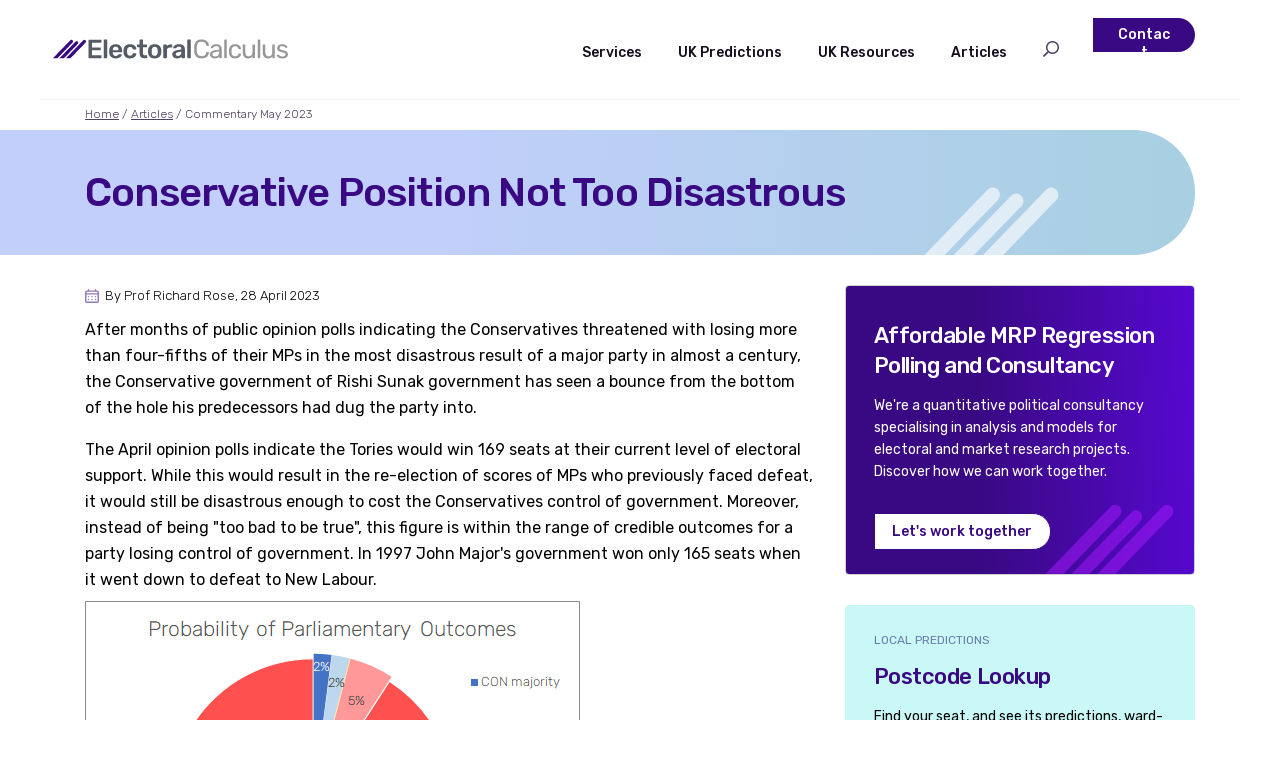

--- FILE ---
content_type: text/html
request_url: https://www.electoralcalculus.co.uk/blogs/ec_rrose_20230428.html
body_size: 1959
content:
<!DOCTYPE HTML>
<HTML>
<HEAD>
<TITLE>Commentary May 2023</TITLE>
<META name="elcalc:shorttitle" content="Commentary May 2023">
<META name="elcalc:parent" content="blogs/index.html">
<META name="date" content="2023-04-28T09:00:00Z">
<SCRIPT> var breadcrumbs=[["Home", "homepage.html"], ["Articles", "blogs/index.html"], ["Commentary May 2023", "blogs/ec_rrose_20230428.html"]]; </SCRIPT>
<LINK REL=STYLESHEET TYPE="text/css" href="../elcalc.css" TITLE="Style">
<SCRIPT src="../jsroutines.js"></SCRIPT>
</HEAD>
<BODY>
<SCRIPT>PageStart("../")</SCRIPT>
<!-- Brick image files should be 293px wide -->
<!-- <IMG src="ec_rrose_20230201.png" title="Probability of Parliamentary outcomes February 2023" alt="Probability of Parliamentary outcomes February 2023" class="maxwidth"> -->


<H1 id="title">Conservative Position Not Too Disastrous</H1>
<H4 class="dateline">by Prof Richard Rose, 28 April 2023</H4>
<P>
After months of public opinion polls indicating the Conservatives threatened with losing more than four-fifths of their MPs in the most disastrous result of a major party in almost a century, the Conservative government of Rishi Sunak government has seen a bounce from the bottom of the hole his predecessors had dug the party into.
</P><P>
The April opinion polls indicate the Tories would win 169 seats at their current level of electoral support. While this would result in the re-election of scores of MPs who previously faced defeat, it would still be disastrous enough to cost the Conservatives control of government. Moreover, instead of being "too bad to be true", this figure is within the range of credible outcomes for a party losing control of government. In 1997 John Major's government won only 165 seats  when it went down to defeat to New Labour.
</P>
<IMG src="ec_rrose_20230428.png" title="Probability of Parliamentary outcomes May 2023" alt="Probability of Parliamentary outcomes May 2023" class="maxwidth">
<P>
The two percentage point rise in Conservative support this month leaves the party under 30 percent, 15 percentage points behind the Labour Party.  After allowing for a big statistical margin of error, the best Electoral Calculus prediction is that the Tories might win 284 seats. This would leave Labour the biggest party in the House of Commons with 294 MPs, enough to gain control of Downing Street. 
</P><P>
For Sir Keir Starmer opinion polls are moving from a Labour victory on a scale too good to last to within the realm of a credible Labour majority. The notional reduction of 48 in Labour's predicted number of MPs makes the most likely outcome as of April's polls a Parliamentary Labour Party with 409 MPs. This is virtually the same number of seats as Labour won in 1997.
</P><P>
All three British parties are predicted to improve their position in Scotland as the slogans 'It's time for a change' and 'Get rid of sleaze' now work against the Scottish National Party. Labour is likely to gain the most, up 15 seats from winning only one seat at the 2019 general election. The Conservatives can benefit by not losing the six MPs that they now have and the Liberals could gain a seat. The internal problems of the SNP have cost the party one-quarter of the support it had earlier in this Parliament. Nonetheless, the SNP still holds a seven percentage point lead over Labour and currently appears likely to win 32 Scottish seats, twice Labour's total.
</P><P>
The results of local elections held in England on Thursday will give a fresh view of electoral support with more than 8,000 council seats up for grabs. The parties doing best can claim that their gains reflect the support of real voters. However, although local election votes are real, they are unrepresentative. Turnout is far below that in a general election and local elections are not being held throughout the United Kingdom.  While opinion polls are not real ballots, they are representative of the electorate as a whole.

</P>
<P><B>Richard Rose</B> is Britain's senior psephologist and an expert on party government. His new
book 'How Sick is British Democracy?: a Clinical Analysis' is published by Palgrave.</P>

<SCRIPT>PageEnd("../")</SCRIPT>
</BODY>
</HTML>


--- FILE ---
content_type: image/svg+xml
request_url: https://www.electoralcalculus.co.uk/icon_search_white.svg
body_size: 819
content:
<svg width="16" height="16" viewBox="0 0 16 16" fill="none" xmlns="http://www.w3.org/2000/svg">
<path d="M0.117245 14.6348L3.90034 10.8591C3.99414 10.7967 4.08793 10.7343 4.18173 10.7343H4.58818C3.61895 9.61092 2.99365 8.11312 2.99365 6.49049C2.99365 2.9332 5.93258 0 9.49682 0C13.0923 0 16 2.9332 16 6.49049C16 10.079 13.0923 12.981 9.49682 12.981C7.87103 12.981 6.40156 12.3881 5.24475 11.4208V11.8264C5.24475 11.92 5.21348 12.0137 5.15095 12.1073L1.36786 15.883C1.21153 16.039 0.961407 16.039 0.836346 15.883L0.117245 15.1653C-0.0390816 15.0405 -0.0390816 14.7908 0.117245 14.6348ZM9.49682 11.4832C12.2794 11.4832 14.4993 9.26767 14.4993 6.49049C14.4993 3.74451 12.2794 1.49781 9.49682 1.49781C6.74548 1.49781 4.49438 3.74451 4.49438 6.49049C4.49438 9.26767 6.74548 11.4832 9.49682 11.4832Z" fill="#ffffff"/>
</svg>


--- FILE ---
content_type: image/svg+xml
request_url: https://www.electoralcalculus.co.uk/TLLogo_medium_black.svg
body_size: 10546
content:
<svg width="163" height="31" viewBox="0 0 163 31" fill="none" xmlns="http://www.w3.org/2000/svg">
<path fill-rule="evenodd" clip-rule="evenodd" d="M21.6226 1.42093C22.3949 0.623202 23.647 0.623199 24.4193 1.42092C25.1917 2.21865 25.1917 3.51201 24.4193 4.30974L5.59354 23.7551H0L21.6226 1.42093ZM21.814 23.7551L40.6049 4.34583C41.3772 3.54811 41.3772 2.25474 40.6049 1.45702C39.8326 0.659296 38.5804 0.659298 37.8081 1.45702L16.2205 23.7551H21.814ZM13.727 23.7551L30.9205 6.01187C31.6928 5.21414 31.6928 3.92078 30.9205 3.12305C30.1482 2.32533 28.8961 2.32533 28.1237 3.12305L8.1309 23.7551H13.727Z" fill="#140E1C"/>
<path d="M124.137 23.7914C123.897 23.7914 123.711 23.7259 123.58 23.5948C123.449 23.4419 123.384 23.2562 123.384 23.0378V1.60868C123.384 1.39023 123.449 1.21548 123.58 1.08442C123.711 0.931506 123.897 0.855052 124.137 0.855052H125.874C126.092 0.855052 126.267 0.931506 126.398 1.08442C126.551 1.21548 126.628 1.39023 126.628 1.60868V20.9408H137.506C137.746 20.9408 137.932 21.0172 138.063 21.1701C138.216 21.3012 138.292 21.4869 138.292 21.7272V23.0378C138.292 23.2562 138.216 23.4419 138.063 23.5948C137.932 23.7259 137.746 23.7914 137.506 23.7914H124.137Z" fill="#140E1C"/>
<path d="M141.028 23.7914C140.809 23.7914 140.623 23.7259 140.471 23.5948C140.339 23.4419 140.274 23.2562 140.274 23.0378V7.5066C140.274 7.28816 140.339 7.11341 140.471 6.98234C140.623 6.82943 140.809 6.75298 141.028 6.75298H142.6C142.819 6.75298 142.993 6.82943 143.125 6.98234C143.277 7.11341 143.354 7.28816 143.354 7.5066V23.0378C143.354 23.2562 143.277 23.4419 143.125 23.5948C142.993 23.7259 142.819 23.7914 142.6 23.7914H141.028ZM140.765 3.57465C140.547 3.57465 140.361 3.50912 140.208 3.37805C140.077 3.22514 140.012 3.03947 140.012 2.82103V1.05165C140.012 0.833208 140.077 0.647532 140.208 0.494623C140.361 0.341714 140.547 0.265259 140.765 0.265259H142.83C143.048 0.265259 143.234 0.341714 143.387 0.494623C143.54 0.647532 143.616 0.833208 143.616 1.05165V2.82103C143.616 3.03947 143.54 3.22514 143.387 3.37805C143.234 3.50912 143.048 3.57465 142.83 3.57465H140.765Z" fill="#140E1C"/>
<path d="M155.484 24.1191C154.173 24.1191 153.081 23.8897 152.207 23.431C151.333 22.9504 150.634 22.3606 150.11 21.6616V23.0378C150.11 23.2562 150.033 23.4419 149.881 23.5948C149.749 23.7259 149.575 23.7914 149.356 23.7914H147.849C147.631 23.7914 147.445 23.7259 147.292 23.5948C147.161 23.4419 147.095 23.2562 147.095 23.0378V1.28101C147.095 1.06257 147.161 0.887819 147.292 0.756754C147.445 0.603844 147.631 0.527389 147.849 0.527389H149.455C149.673 0.527389 149.848 0.603844 149.979 0.756754C150.11 0.887819 150.175 1.06257 150.175 1.28101V8.81725C150.722 8.14008 151.421 7.57213 152.272 7.11341C153.146 6.65468 154.217 6.42531 155.484 6.42531C156.707 6.42531 157.744 6.64376 158.596 7.08064C159.47 7.49568 160.18 8.07455 160.726 8.81725C161.294 9.55995 161.72 10.401 162.004 11.3403C162.288 12.2796 162.452 13.2625 162.496 14.2892C162.517 14.6387 162.528 14.9664 162.528 15.2722C162.528 15.578 162.517 15.9057 162.496 16.2552C162.452 17.3037 162.288 18.2976 162.004 19.2369C161.72 20.1762 161.294 21.0172 160.726 21.7599C160.18 22.4808 159.47 23.0596 158.596 23.4965C157.744 23.9116 156.707 24.1191 155.484 24.1191ZM154.795 21.465C155.931 21.465 156.816 21.2247 157.45 20.7442C158.105 20.2418 158.575 19.5973 158.859 18.811C159.142 18.0027 159.306 17.1399 159.35 16.2224C159.372 15.5889 159.372 14.9555 159.35 14.322C159.306 13.4045 159.142 12.5526 158.859 11.7662C158.575 10.958 158.105 10.3136 157.45 9.833C156.816 9.33059 155.931 9.07938 154.795 9.07938C153.769 9.07938 152.917 9.31967 152.24 9.80024C151.563 10.2808 151.049 10.8924 150.7 11.6351C150.372 12.3779 150.197 13.1315 150.175 13.896C150.154 14.2455 150.143 14.6715 150.143 15.1739C150.143 15.6545 150.154 16.0695 150.175 16.419C150.219 17.2273 150.394 18.0246 150.7 18.811C151.027 19.5755 151.519 20.209 152.174 20.7114C152.851 21.2138 153.725 21.465 154.795 21.465Z" fill="#140E1C"/>
<path d="M51.6864 23.7915C51.468 23.7915 51.2823 23.715 51.1294 23.5621C50.9765 23.4092 50.9 23.2235 50.9 23.0051V4.88535H44.8383C44.6198 4.88535 44.4341 4.80889 44.2812 4.65598C44.1283 4.50307 44.0519 4.3174 44.0519 4.09896V1.67425C44.0519 1.43397 44.1283 1.23737 44.2812 1.08446C44.4341 0.93155 44.6198 0.855095 44.8383 0.855095H61.549C61.7893 0.855095 61.9859 0.93155 62.1388 1.08446C62.2917 1.23737 62.3682 1.43397 62.3682 1.67425V4.09896C62.3682 4.3174 62.2917 4.50307 62.1388 4.65598C61.9859 4.80889 61.7893 4.88535 61.549 4.88535H55.5201V23.0051C55.5201 23.2235 55.4436 23.4092 55.2907 23.5621C55.1378 23.715 54.9412 23.7915 54.7009 23.7915H51.6864Z" fill="#140E1C"/>
<path d="M65.2388 23.7915C65.0204 23.7915 64.8347 23.715 64.6818 23.5621C64.5289 23.4092 64.4524 23.2235 64.4524 23.0051V7.53941C64.4524 7.32097 64.5289 7.13529 64.6818 6.98239C64.8347 6.82948 65.0204 6.75302 65.2388 6.75302H67.9584C68.1987 6.75302 68.3844 6.82948 68.5155 6.98239C68.6684 7.13529 68.7448 7.32097 68.7448 7.53941V23.0051C68.7448 23.2235 68.6684 23.4092 68.5155 23.5621C68.3844 23.715 68.1987 23.7915 67.9584 23.7915H65.2388ZM65.1078 3.93512C64.8893 3.93512 64.7036 3.85867 64.5507 3.70576C64.3978 3.55285 64.3214 3.36718 64.3214 3.14873V0.789564C64.3214 0.571122 64.3978 0.385446 64.5507 0.232537C64.7036 0.0796281 64.8893 0.00317383 65.1078 0.00317383H68.0895C68.3298 0.00317383 68.5264 0.0796281 68.6793 0.232537C68.8322 0.385446 68.9087 0.571122 68.9087 0.789564V3.14873C68.9087 3.36718 68.8322 3.55285 68.6793 3.70576C68.5264 3.85867 68.3298 3.93512 68.0895 3.93512H65.1078Z" fill="#140E1C"/>
<path d="M80.1367 31.0001C78.5421 31.0001 77.2315 30.7925 76.2048 30.3775C75.1781 29.9625 74.3699 29.46 73.7801 28.8702C73.1903 28.2805 72.7643 27.6907 72.5022 27.1009C72.2619 26.5329 72.1308 26.0851 72.109 25.7575C72.0872 25.539 72.1527 25.3424 72.3056 25.1677C72.4803 25.0147 72.6769 24.9383 72.8954 24.9383H75.746C75.9645 24.9383 76.1392 24.982 76.2703 25.0694C76.4014 25.1786 76.5106 25.3643 76.598 25.6264C76.729 25.9104 76.9038 26.2162 77.1222 26.5438C77.3407 26.8715 77.6683 27.1446 78.1052 27.363C78.5639 27.6033 79.1865 27.7234 79.9729 27.7234C80.803 27.7234 81.502 27.6033 82.0699 27.363C82.6379 27.1227 83.0638 26.7186 83.3478 26.1506C83.6536 25.5827 83.8065 24.7963 83.8065 23.7915V21.5634C83.2823 22.1969 82.6051 22.7102 81.775 23.1034C80.9668 23.4966 79.962 23.6932 78.7605 23.6932C77.6028 23.6932 76.587 23.5075 75.7133 23.1362C74.8614 22.743 74.1514 22.2078 73.5835 21.5306C73.0155 20.8316 72.5786 20.0124 72.2728 19.0731C71.9889 18.1338 71.825 17.0962 71.7813 15.9603C71.7595 15.3705 71.7595 14.7808 71.7813 14.191C71.825 13.0988 71.9889 12.083 72.2728 11.1437C72.5786 10.2044 73.0155 9.38524 73.5835 8.68623C74.1514 7.96537 74.8614 7.40835 75.7133 7.01515C76.587 6.62196 77.6028 6.42536 78.7605 6.42536C80.0057 6.42536 81.0542 6.66565 81.9061 7.14622C82.758 7.60494 83.457 8.18381 84.0031 8.88283V7.57218C84.0031 7.33189 84.0796 7.13529 84.2325 6.98239C84.3854 6.82948 84.5711 6.75302 84.7895 6.75302H87.4436C87.662 6.75302 87.8477 6.82948 88.0006 6.98239C88.1535 7.13529 88.23 7.33189 88.23 7.57218L88.2628 23.3655C88.2628 24.9383 87.9679 26.2926 87.3781 27.4285C86.7883 28.5644 85.8927 29.4382 84.6912 30.0498C83.5117 30.6833 81.9935 31.0001 80.1367 31.0001ZM79.9729 20.22C80.8685 20.22 81.5894 20.0234 82.1355 19.6302C82.6816 19.237 83.0857 18.7236 83.3478 18.0901C83.6099 17.4567 83.7629 16.8123 83.8065 16.1569C83.8284 15.873 83.8393 15.5125 83.8393 15.0757C83.8393 14.6388 83.8284 14.2893 83.8065 14.0271C83.7629 13.35 83.6099 12.7056 83.3478 12.0939C83.0857 11.4604 82.6816 10.9471 82.1355 10.5539C81.5894 10.1389 80.8685 9.93135 79.9729 9.93135C79.0773 9.93135 78.3564 10.1389 77.8103 10.5539C77.2642 10.9471 76.871 11.4714 76.6307 12.1267C76.4123 12.782 76.2812 13.5029 76.2375 14.2893C76.1939 14.8135 76.1939 15.3487 76.2375 15.8948C76.2812 16.6594 76.4123 17.3802 76.6307 18.0574C76.871 18.7127 77.2642 19.237 77.8103 19.6302C78.3564 20.0234 79.0773 20.22 79.9729 20.22Z" fill="#140E1C"/>
<path d="M99.3119 24.1191C96.8872 24.1191 94.9649 23.4201 93.545 22.0221C92.1252 20.6241 91.3606 18.6362 91.2514 16.0586C91.2295 15.8402 91.2186 15.5671 91.2186 15.2395C91.2186 14.89 91.2295 14.6169 91.2514 14.4203C91.3388 12.7602 91.7101 11.3403 92.3655 10.1607C93.0426 8.95928 93.971 8.04183 95.1506 7.40835C96.3302 6.75302 97.7173 6.42536 99.3119 6.42536C101.081 6.42536 102.567 6.79671 103.768 7.53941C104.97 8.26027 105.876 9.27602 106.488 10.5867C107.099 11.8755 107.405 13.3718 107.405 15.0757V15.7637C107.405 15.9822 107.329 16.1679 107.176 16.3208C107.023 16.4737 106.826 16.5501 106.586 16.5501H95.7076C95.7076 16.5501 95.7076 16.5829 95.7076 16.6484C95.7076 16.714 95.7076 16.7686 95.7076 16.8123C95.7295 17.5768 95.8714 18.2867 96.1336 18.9421C96.4175 19.5756 96.8217 20.0889 97.3459 20.4821C97.892 20.8753 98.5364 21.0719 99.2791 21.0719C99.8908 21.0719 100.404 20.9845 100.819 20.8097C101.234 20.6131 101.573 20.3947 101.835 20.1544C102.097 19.9141 102.283 19.7175 102.392 19.5646C102.589 19.3025 102.741 19.1496 102.851 19.1059C102.982 19.0404 103.167 19.0076 103.408 19.0076H106.226C106.444 19.0076 106.619 19.0731 106.75 19.2042C106.903 19.3353 106.968 19.4991 106.946 19.6957C106.925 20.0452 106.739 20.4712 106.389 20.9736C106.062 21.476 105.581 21.9675 104.948 22.4481C104.314 22.9286 103.517 23.3327 102.556 23.6604C101.616 23.9662 100.535 24.1191 99.3119 24.1191ZM95.7076 13.7978H102.949V13.6995C102.949 12.8475 102.807 12.1048 102.523 11.4714C102.239 10.816 101.824 10.3136 101.278 9.96411C100.732 9.59276 100.076 9.40709 99.3119 9.40709C98.5473 9.40709 97.892 9.59276 97.3459 9.96411C96.7998 10.3136 96.3848 10.816 96.1008 11.4714C95.8387 12.1048 95.7076 12.8475 95.7076 13.6995V13.7978Z" fill="#140E1C"/>
<path d="M111.014 23.7915C110.796 23.7915 110.61 23.715 110.457 23.5621C110.304 23.4092 110.228 23.2235 110.228 23.0051V7.57218C110.228 7.33189 110.304 7.13529 110.457 6.98239C110.61 6.82948 110.796 6.75302 111.014 6.75302H113.668C113.887 6.75302 114.072 6.82948 114.225 6.98239C114.4 7.13529 114.488 7.33189 114.488 7.57218V8.91559C114.99 8.21658 115.634 7.6814 116.421 7.31005C117.229 6.9387 118.157 6.75302 119.206 6.75302H120.549C120.79 6.75302 120.975 6.82948 121.106 6.98239C121.259 7.13529 121.336 7.32097 121.336 7.53941V9.89858C121.336 10.117 121.259 10.3027 121.106 10.4556C120.975 10.6085 120.79 10.685 120.549 10.685H117.994C116.945 10.685 116.126 10.9799 115.536 11.5697C114.968 12.1376 114.684 12.9458 114.684 13.9944V23.0051C114.684 23.2235 114.608 23.4092 114.455 23.5621C114.302 23.715 114.105 23.7915 113.865 23.7915H111.014Z" fill="#140E1C"/>
</svg>


--- FILE ---
content_type: text/javascript
request_url: https://www.electoralcalculus.co.uk/jsroutines.js
body_size: 15201
content:
// jsroutines.js
// (C)2020 Electoral Calculus Ltd

// Sections
// 1. PAGE START AND END
// 2. FORM HANDLING
// 3. BRICK CODE
// 4. CustomSelect and DropDown
// 5. UTILITIES
// 6. GENERAL DATALOAD FUNCTIONS
// 7. GEOSERVER ROUTINES
// 8. SEAT LIST ROUTINES

// 1. PAGE START AND END ==================================
// subroutine of PageStart
function AddMetaNameContent(headelt, name, content)
{
	var metaelt = document.createElement("META");
	metaelt.setAttribute("name", name);
	metaelt.setAttribute("content", content);
	headelt.appendChild(metaelt);
	return;
}

// Main Routines to create and populate page layout
function PageStart(prefix)
{
	if (prefix == null) { prefix = ""; }
	
	var breadcrumb_html = BreadcrumbsHTML(prefix);
	
	// add some META tags to the HEAD node
	var headelt = document.getElementsByTagName("HEAD")[0];
	AddMetaNameContent(headelt, "HandheldFriendly", "true");
	AddMetaNameContent(headelt, "mobile-web-app-capable", "yes");
	AddMetaNameContent(headelt, "viewport", "width=device-width, initial-scale=1.0");
	
	var html = `
<DIV id="wholepage">
<DIV id="topbanner">
	<div id="banner_logo">
		<A href="${prefix}homepage.html"><IMG src="${prefix}ECLogo.svg"></A>
	</div>
	<div class="banner_menu notmobile">
		<DIV class="banner_item dropdown" onclick="gourl('${prefix}services_general.html');" onmouseover="dd_click(event);" onmouseout="dd_click(event);">
			<!-- Any changes should also be made in accordion sections below -->
			<A href="${prefix}services_general.html">Services</A>
			<UL onclick="event.stopPropagation();">
				<LI onclick="gourl('${prefix}services_general.html');">
					<A href="${prefix}services_general.html">Services home</A></LI>
				<LI onclick="gourl('${prefix}services_polling.html');">
					<A href="${prefix}services_polling.html">Polling Regression Analysis</A></LI>
				<LI onclick="gourl('${prefix}services_electoral.html');">
					<A href="${prefix}services_electoral.html">Election Predictions</A></LI>
				<LI onclick="gourl('${prefix}services_data.html');">
					<A href="${prefix}services_data.html">Electoral and Political Data</A></LI>
				<LI onclick="gourl('${prefix}services_commercial.html');">
					<A href="${prefix}services_commercial.html">Commercial Polling</A></LI>				
				<LI onclick="gourl('${prefix}services_solutions.html');">
					<A href="${prefix}services_solutions.html">Customised Maps &amp; Solutions</A></LI>
				<LI onclick="gourl('${prefix}services_casestudy_ge2019.html');">
					<A href="${prefix}services_casestudy_ge2019.html">Case Studies</A></LI>
				<LI onclick="gourl('${prefix}cgi-bin/login.py');">
					<A href="${prefix}cgi-bin/login.py">User home page</A></LI>
			</UL>
		</DIV>
		<DIV class="banner_item dropdown" onclick="gourl('${prefix}prediction_home.html');" onmouseover="dd_click(event);" onmouseout="dd_click(event);">
			<A href="${prefix}prediction_home.html">UK Predictions</A>
			<UL onclick="event.stopPropagation();">
				<LI onclick="gourl('${prefix}prediction_home.html');">
					<A href="${prefix}prediction_home.html">Prediction home</A></LI>
				<LI onclick="gourl('${prefix}newseatlookup.html');">
					<A href="${prefix}newseatlookup.html">Your Seat</A></LI>
				<LI onclick="gourl('${prefix}userpoll.html');">
					<A href="${prefix}userpoll.html">Your Prediction</A></LI>
				<LI onclick="gourl('${prefix}prediction_main.html');">
					<A href="${prefix}prediction_main.html">Our prediction</A></LI>
				<LI onclick="gourl('${prefix}scotland.html');">
					<A href="${prefix}scotland.html">Scotland</A></LI>
				<LI onclick="gourl('${prefix}northernireland.html');">
					<A href="${prefix}northernireland.html">Northern Ireland</A></LI>
			</UL>
		</DIV>
		<DIV class="banner_item dropdown" onclick="gourl('${prefix}resources_home.html');" onmouseover="dd_click(event);" onmouseout="dd_click(event);">
			<A href="${prefix}resources_home.html">UK Resources</A>
			<UL onclick="event.stopPropagation();">
				<LI onclick="gourl('${prefix}resources_home.html');">
					<A href="${prefix}resources_home.html">Resources home</A></LI>
				<LI onclick="gourl('${prefix}map_home.html');">
					<A href="${prefix}map_home.html">Maps</A></LI>
				<LI onclick="gourl('${prefix}pol3d_main.html');">
					<A href="${prefix}pol3d_main.html">3D Politics</A></LI>
				<LI onclick="gourl('${prefix}polls.html');">
					<A href="${prefix}polls.html">Polls</A></LI>
				<LI onclick="gourl('${prefix}flatfile.html');">
					<A href="${prefix}flatfile.html">Historical Data</A></LI>
			</UL>
		</DIV>
		<DIV class="banner_item dropdown" onclick="gourl('${prefix}blogs/index.html');" onmouseover="dd_click(event);" onmouseout="dd_click(event);">
			<A href="${prefix}blogs/index.html">Articles</A>
			<UL onclick="event.stopPropagation();">
				<LI onclick="gourl('${prefix}blogs/index.html');">
					<A href="${prefix}blogs/index.html">Articles home</A></LI>
				<LI onclick="gourl('${prefix}sitemap.html');">
					<A href="${prefix}sitemap.html">Sitemap</A></LI>
				<LI onclick="gourl('${prefix}faq.html');">
					<A href="${prefix}faq.html">FAQs</A></LI>
			</UL>
		</DIV>
		<DIV class="banner_item dropdown search" onclick="dd_click(event);">
			<IMG src="${prefix}icon_search_black.svg" >
			<UL onclick="event.stopPropagation();">
				<LI>
					<P>Search the Electoral Calculus site:</P>
					<FORM id="form_search" action="${prefix}cgi-bin/search.py">
						<DIV class="input_button">
							<INPUT type="text" name="q" id="search_input" maxlength="255"
								placeholder="Enter search string" >
							<DIV class="button" onclick="form_go('form_search');"><IMG src="${prefix}icon_search_white.svg"></DIV>
						</DIV>
					</FORM>
				</LI>
			</UL>
		</DIV>
		<DIV class="banner_item button" id="banner_contact" onclick="gourl('${prefix}services_contact.html');">
			<A href="${prefix}services_contact.html">Contact</A></DIV>
	</div> <!-- banner_menu -->
	<div class="mobileonly kct_toggle nmbutton">
		<div></div>
		<div onclick="ShowHideDiv(this,'navmobile','&emsp;','&emsp;','.kct_toggle:show');">&emsp;</div>
	</div>
</DIV> <!-- topbanner -->
<DIV class="ShowHide_Hide" id="navmobile">
	<DIV id="nm_search">
		<FORM id="form_search2" action="${prefix}cgi-bin/search.py">
			<DIV class="input_button">
				<INPUT type="text" name="q" id="search_input2" maxlength="255" class="fullwidth"
					placeholder="Enter search string" >
				<DIV class="button" onclick="form_go('form_search2');"><IMG src="${prefix}icon_search_white.svg"></DIV>
			</DIV>
		</FORM>
	</DIV>
	<DIV class="nm_accordion">
		<DIV class="kct_toggle">
		<DIV><A href="${prefix}services_general.html">Services</A></DIV>
		<DIV onclick="ShowHideDivNM(this,'nm_services');">&emsp;</DIV></DIV>
		<DIV id="nm_services" class="ShowHide_Hide">
			<UL>
			<LI onclick="gourl('${prefix}services_general.html');">
				<A href="${prefix}services_general.html">Services home</A></LI>
			<LI onclick="gourl('${prefix}services_polling.html');">
				<A href="${prefix}services_polling.html">Polling Regression Analysis</A></LI>
			<LI onclick="gourl('${prefix}services_electoral.html');">
				<A href="${prefix}services_electoral.html">Election Predictions</A></LI>
			<LI onclick="gourl('${prefix}services_data.html');">
				<A href="${prefix}services_data.html">Electoral and Political Data</A></LI>
			<LI onclick="gourl('${prefix}services_commercial.html');">	
				<A href="${prefix}services_commercial.html">Commercial Polling</A></LI>
			<LI onclick="gourl('${prefix}services_solutions.html');">
				<A href="${prefix}services_solutions.html">Customised Maps &amp; Solutions</A></LI>
			<LI onclick="gourl('${prefix}services_casestudy_ge2019.html');">
				<A href="${prefix}services_casestudy_ge2019.html">Case Studies</A></LI>
			<LI onclick="gourl('${prefix}cgi-bin/login.py');">	
				<A href="${prefix}cgi-bin/login.py">User home page</A></LI>
			</UL>
		</DIV>
	</DIV>
	<DIV class="nm_accordion">
		<DIV class="kct_toggle">
		<DIV><A href="${prefix}prediction_home.html">UK Predictions</A></DIV>
		<DIV onclick="ShowHideDivNM(this,'nm_prediction');">&emsp;</DIV></DIV>
		<DIV id="nm_prediction" class="ShowHide_Hide">
			<UL>
				<LI onclick="gourl('${prefix}prediction_home.html');">
					<A href="${prefix}prediction_home.html">Prediction home</A></LI>
				<LI onclick="gourl('${prefix}newseatlookup.html');">
					<A href="${prefix}newseatlookup.html">Your Seat</A></LI>
				<LI onclick="gourl('${prefix}userpoll.html');">
					<A href="${prefix}userpoll.html">Your Prediction</A></LI>
				<LI onclick="gourl('${prefix}prediction_main.html');">
					<A href="${prefix}prediction_main.html">Our prediction</A></LI>
				<LI onclick="gourl('${prefix}scotland.html');">
					<A href="${prefix}scotland.html">Scotland</A></LI>
				<LI onclick="gourl('${prefix}northernireland.html');">
					<A href="${prefix}northernireland.html">Northern Ireland</A></LI>
			</UL>
		</DIV>
	</DIV>
	<DIV class="nm_accordion">
		<DIV class="kct_toggle">
		<DIV><A href="${prefix}resources_home.html">UK Resources</A></DIV>
		<DIV onclick="ShowHideDivNM(this,'nm_resources');">&emsp;</DIV></DIV>
		<DIV id="nm_resources" class="ShowHide_Hide">
			<UL>
				<LI onclick="gourl('${prefix}resources_home.html');">
					<A href="${prefix}resources_home.html">Resources home</A></LI>
				<LI onclick="gourl('${prefix}map_home.html');">
					<A href="${prefix}map_home.html">Maps</A></LI>
				<LI onclick="gourl('${prefix}pol3d_main.html');">
					<A href="${prefix}pol3d_main.html">3D Politics</A></LI>
				<LI onclick="gourl('${prefix}polls.html');">
					<A href="${prefix}polls.html">Polls</A></LI>
				<LI onclick="gourl('${prefix}flatfile.html');">
					<A href="${prefix}flatfile.html">Historical Data</A></LI>
			</UL>
		</DIV>
	</DIV>
	<DIV class="nm_accordion">
		<DIV class="kct_toggle">
		<DIV><A href="${prefix}blogs/index.html">Articles</A></DIV>
		<DIV onclick="ShowHideDivNM(this,'nm_articles');">&emsp;</DIV></DIV>
		<DIV id="nm_articles" class="ShowHide_Hide">
			<UL>
				<LI onclick="gourl('${prefix}blogs/index.html');">
					<A href="${prefix}blogs/index.html">Articles home</A></LI>
				<LI onclick="gourl('${prefix}sitemap.html');">
					<A href="${prefix}sitemap.html">Sitemap</A></LI>
				<LI onclick="gourl('${prefix}faq.html');">
					<A href="${prefix}faq.html">FAQs</A></LI>
			</UL>
		</DIV>
	</DIV>
	<DIV id="nm_contact"><INPUT type="button" class="button fullwidth" value="Contact" onclick="gourl('${prefix}services_contact.html');"></DIV>
</DIV>
${breadcrumb_html}
<DIV id="header2" class="header2 hide">
	<H1 id="h2_title">TITLE</H1>
	<OBJECT data="${prefix}icon_fingers128.svg" type="image/svg+xml"
		onload="finger_init(this, '#a0ffffff', 217);"></OBJECT>
</DIV>
<DIV class="main_outer">
	<DIV id="main">
	`;
	document.write(html);
	
	// search through all the dropdowns and mark the one corresponding to the current location
	MarkHighlight(".dropdown LI");
	MarkHighlight("#navmobile LI");
	
	return;
}

// subroutine of PageStart
function MarkHighlight(queryselector)
{
	var ddlis = document.querySelectorAll(queryselector);
	var thispath = window.location.pathname;
	var thisfile = thispath.split('/').slice(-1)[0];
	for (var i=0;i<ddlis.length;i++)
	{
		var onclickattr = ddlis[i].getAttribute('onclick');
		if (onclickattr == null) { continue; }
		var onclickpath = onclickattr.split("'")[1];
		var onclickfile = onclickpath.split('/').slice(-1)[0];
		if (onclickfile == thisfile)
		{
			ddlis[i].classList.add("highlight");
		}
	}
	return;
}

// subroutine of PageStart
// will look for global variable "breadcrumbs" which should be declared in the header of the HTML file
function BreadcrumbsHTML(prefix)
{
	if (typeof breadcrumbs == "undefined") { return '<DIV id="breadcrumbs" class="empty"></DIV>'; }
	var outstr = '<DIV id="breadcrumbs"><DIV>'
	for (var i=0;i<breadcrumbs.length-1;i++)
		outstr = outstr + '<A href="' + prefix + breadcrumbs[i][1] + '">' + breadcrumbs[i][0] + '</A> / ';
	outstr = outstr + breadcrumbs[breadcrumbs.length-1][0] + '</DIV></DIV>';
	return outstr;
}

// subroutine of SetElementById
function RemoveElement(elt)
{
	elt.parentNode.removeChild(elt);
	return;
}

// subroutine of SetStrapTitle
// sets innerHTHML of element to contents. If contents==null, then element is deleted
function SetElementById(elid, contents)
{
	var elt = document.getElementById(elid);
	if (contents != null) {	elt.innerHTML = contents; } else { RemoveElement(elt); }
	return;
}

// subroutine of PageEnd
// writes to strap at top of page. Any input which is null will be deleted from strap
function SetStrapTitle(Title)
{
	SetElementById("h2_title", Title);
	document.getElementById("header2").classList.remove("hide");
	return;
}

// subroutine of PageEnd
function ServicesBrick(prefix = "")
{
	var html = `
		<DIV class="brick services" onclick="gourl('${prefix}services_together.html');" >
			<P class="strap mobileonly">SERVICES</P>
			<H3>Affordable MRP Regression Polling and Consultancy</H3>
			<P>We're a quantitative political consultancy specialising in analysis and
			models for electoral and market research projects.
			Discover how we can work together.</P>
			<BR>
			<DIV class="button2 width177 tight notmobile">
				<A href="${prefix}services_together.html"><B>Let's work together</B></A></DIV>
			<OBJECT data="${prefix}icon_fingers128.svg" type="image/svg+xml"
				onload="finger_init(this, '#80aa1bff', 0);" class="notmobile"></OBJECT>
			<P class="mobileonly"><A href="${prefix}services_together.html" class="onblue">Find out more</A></P>
			<OBJECT data="${prefix}icon_fingers128.svg" type="image/svg+xml"
				onload="finger_init(this, '#ffffffff', 0);" class="mobileonly"></OBJECT>
		</DIV> <!-- end of brick services -->
`;
	return html;
}

// subroutine of PageEnd
function SubscribeBrick(prefix = "")
{
	var html = `
		<DIV class="brick updates nohover">
			<P class="strap">EMAIL UPDATES</P>
			<H3>Want To Stay Updated?</H3>
			<P>Receive an e-mail notification every time the site is updated.</P>
			
			<FORM method="post" action="${prefix}simplemailing/process.php" id="form_subscribe"
				onsubmit="return SFSubmitForm(this);">		
				<P><B>Enter your name:</B></P>			
				<DIV>
					<INPUT type="text" class="fullwidth" name="username" maxlength="100" placeholder="Your Name"
						onkeydown="NoSubmit(event);">
				</DIV>
				<DIV id="err_username" class="inputerror"></DIV>
				<P><B>Enter your email:</B></P>
				<DIV class="input_button">
					<INPUT type="text" class="fullwidth" name="address" maxlength="100" 
					placeholder="Email@address"><INPUT type="submit" class="button" value="Go">
				</DIV>
				<DIV id="err_address" class="inputerror"></DIV>
				<INPUT type="hidden" name="subtype" value="sub">
			</FORM>

			<P class="small">You can <A href="${prefix}subscribe.html">unsubscribe</A>
			from our emails at any time. By proceeding you
			agree to our <A href="${prefix}subscribe.html">email terms and conditions</A>
			and <A href="${prefix}dataprivacy.html">privacy policy</A>.</P>
		</DIV> <!-- end of brick -->
`;
	return html;
}

// Main function at end of page
function PageEnd(prefix = "", control="")
{
	if (prefix == null) { prefix = ""; }
	var controllist = control.split(',');
	var todaydate = new Date();
	var year = todaydate.getFullYear();
	// try for strap
	var titleelt = document.getElementById("title");
	if (titleelt != null)
	{
		SetStrapTitle(titleelt.innerHTML);
		titleelt.classList.add("hide");
	}
	
	var html_rhs_top = `
	<!-- Start of RightHandSide -->
	<DIV class="brick_column rhswidth" id="main_rhs">
` + ServicesBrick(prefix);

	var html_rhs_middle = `
		<DIV class="brick postcode nohover">
			<P class="strap">LOCAL PREDICTIONS</P>
			<H3>Postcode Lookup</H3>
			<P>Find your seat, and see its predictions, ward-level mapping and demographics.</P>
			<P><B>Enter your postcode:</B></P>
			<FORM action="${prefix}fcgi-bin/seatdetails.py" id="form_postcode" onsubmit="return submit_postcode(this);">
				<DIV class="input_button">
					<INPUT type="text" name="postcode" class="fullwidth" maxlength="10"  
						placeholder="Postcode"><DIV class="button" onclick="form_go('form_postcode');">Go</DIV>
				</DIV>
				<DIV id="err_postcode" class="inputerror"></DIV>
			</FORM>
		</DIV> <!-- end of brick -->
		
		<DIV class="brick maps" onclick="gourl('${prefix}map_home.html');">
			<P class="strap">PREDICTION MAPS</P>
			<H3><A href="${prefix}map_home.html">Interactive Election Maps</A></H3>
			<P>Interactive maps available for both Equal Population and Geographical Predictions.</P>
			<A href="${prefix}map_home.html" class="onblue">View maps</A>
		</DIV> <!-- end of brick -->
		
		<DIV class="brick userpoll" onclick="gourl('${prefix}userpoll.html');">
			<P class="strap">USER-DEFINED POLL</P>
			<H3><A href="${prefix}userpoll.html">Make Your Prediction</A></H3>
			<P>Make your own predictions both for the entire country and for any particular Westminster constituency in
			England, Scotland and Wales.</P>
			<A href="${prefix}userpoll.html" class="onblue">Make your prediction</A>
		</DIV> <!-- end of brick -->
` + SubscribeBrick(prefix);

	var html_rhs_bottom = `
	</DIV> <!-- end of RHS brick_column -->
	`;
	
	var html_footer0 = `
<DIV class="footercontainer">
	<DIV class="footer0 flexrow" onclick="gourl('${prefix}services_together.html');">
		<DIV>
			<H3>We provide innovative and affordable MRP and consulting</H3>
			<P>Specialising in quantitative analysis and models for electoral and market
			research projects, discover how we can work together.</P>
		</DIV>
		<DIV><OBJECT data="${prefix}icon_fingers128.svg" type="image/svg+xml"
			onload="finger_init(this, '#80aa1bff', 168);"></OBJECT></DIV>
		<DIV class="button2">
				<A href="${prefix}services_together.html"><B>Let's work together</B></A>
		</DIV>
	</DIV>
</DIV>`;
	var html_footer12 = `
<DIV class="footercontainer">
	<DIV class="footer1">
		<DIV>
			<A href="${prefix}services_general.html"><H4>Services</H4></A>
			<P><A href="${prefix}services_polling.html">Polling Regression Analysis</A></P>
			<P><A href="${prefix}services_electoral.html">Election Predictions</A></P>
			<P><A href="${prefix}services_data.html">Electoral and Political Data</A></P>
			<P><A href="${prefix}services_solutions.html">Customised Maps &amp; solutions</A></P>
			<P><A href="${prefix}services_casestudy_ge2019.html">Case Studies</A></P>
		</DIV>
		<DIV>
			<A href="${prefix}prediction_home.html"><H4>UK Predictions</H4></A>
			<P><A href="${prefix}newseatlookup.html">Your Seat</A></P>
			<P><A href="${prefix}userpoll.html">Your Prediction</A></P>
			<P><A href="${prefix}prediction_main.html">Our prediction</A></p>
			<P><A href="${prefix}scotland.html">Scotland</A></P>
			<P><A href="${prefix}northernireland.html">Northern Ireland</A></P>
		</DIV>
		<DIV>
			<A href="${prefix}resources_home.html"><H4>UK Resources</H4></A>
			<P><A href="${prefix}boundaries2023.html">New Boundaries 2023</A></P>
			<P><A href="${prefix}map_home.html">Maps</A></P>
			<P><A href="${prefix}pol3d_main.html">3D Politics</A></P>
			<P><A href="${prefix}polls.html">Polls</A></P>
			<P><A href="${prefix}flatfile.html">Historical data</A></P>
		</DIV>
		<DIV>
			<H4><A href="${prefix}services_contact.html">Contact</A></H4>
			<P><B>Consultancy Contact:</B>
			<BR><SCRIPT>write_email("enquiry");</SCRIPT></P>
			<P><B>Media Contact:</B>
			<BR>Telephone: 020 3627 8141,
			<BR><SCRIPT>write_email("media");</SCRIPT></P>
			<BR>
			<DIV>
			<A href="https://twitter.com/ElectCalculus" target="_blank"><IMG src="${prefix}icon_twitterx.svg"></A>
			&emsp;<A href="${prefix}rssfeed.rss"><IMG src="${prefix}icon_rss.svg"></A></DIV>
		</DIV>
		<DIV class="flexcol" id="gototop">
			<DIV onclick="gourl('#top');"><SVG width="44" height="44">
				<g transform="translate(22,22)">
				<CIRCLE cx="0" cy="0" r="20" id="gototop_circle" />
				<path d="M-7 2 L0 -5 L7 2" id="gototop_path" />
				</g>
			</SVG></DIV>
			<DIV><A href="#top">Back to top</A></DIV>
		</DIV>
	</DIV>
</DIV>
<DIV class="footercontainer">
	<DIV class="footer2">
		<DIV><P>Copyright ${year} Electoral Calculus Ltd. All rights reserved  |  
		<A href="${prefix}aboutus.html">About Us</A>  | 
		<A href="${prefix}terms_and_conds.html">Terms & Conditions</A>  |  
		<A href="${prefix}dataprivacy.html">Privacy Policy</A>
		<BR>
		<A href="https://designbull.co.uk/">Branding & UX by Designbull.co.uk</A></P>
		</DIV>
		<DIV class="flexrow">
			<DIV>POWERED BY </DIV>
			<DIV><IMG src="${prefix}TLLogo_medium_black.svg" alt="TigerLib"
				title="TigerLib" ></DIV>
		</DIV>
	</DIV>
</DIV> 
</DIV> <!-- wholepage -->
	`;
	
	document.write("</DIV> <!-- end of #main -->");
	if (!controllist.includes("hiderhs"))
	{
		document.write(html_rhs_top);
		if (!controllist.includes("toprhs")) { document.write(html_rhs_middle); }
		document.write(html_rhs_bottom);
	}
	else { document.getElementById("main").classList.add("wide"); }
	document.write("</DIV> <!-- end of main_outer -->");
	if (!controllist.includes("nofooter0")) { document.write(html_footer0); }
	document.write(html_footer12);
	CSInitAll();
	return;
}

// 2. FORM HANDLING ================================================

function ContactForm(prefix = "")
{
	var cf_html = `
<DIV class="brick nohover talkbox">
	<H3>Talk to an Electoral Calculus Expert</H3>
	<FORM action="${prefix}cgi-bin/salescontact.py" method=post name="salesform"
		onsubmit="return submit_contact(this);">
		<B>Name</B>
		<BR>
		<INPUT type="text" class="fullwidth" name="username" placeholder="Your name" maxlength=100>
		<DIV id="err_username" class="inputerror">&nbsp;</DIV>
		<B>Business email</B>
		<BR>
		<INPUT type="text" class="fullwidth" name="usermail" placeholder="email@org" maxlength=100>
		<DIV id="err_usermail" class="inputerror">&nbsp;</DIV>
		<B>Phone</B>
		<BR>
		<INPUT type="text" class="fullwidth" name="userphone" placeholder="Phone number" maxlength=30>
		<DIV id="err_userphone" class="inputerror">&nbsp;</DIV>
		<B>Company</B>
		<BR>
		<INPUT type="text" class="fullwidth" name="usercompany" placeholder="Company or organisation" maxlength=100>
		<DIV id="err_usercompany" class="inputerror">&nbsp;</DIV>
		<B>Your business goals</B>
		<BR>
		<textarea name="usergoals" class="usergoals" placeholder="What are you wanting to do" cols="" rows=""></textarea>
		<DIV id="err_usergoals" class="inputerror">&nbsp;</DIV>
		<INPUT type="submit" class="button fullwidth" value="Send">
	</FORM>
	<P class="smaller"><I>One of our experts will personally contact you</I></P>

</DIV>
`;
	document.write(cf_html);
}

// utility function to go to a URL when called
function gourl(url)
{
	window.location.href = url;
	return;
}
	
// Search functions
// utility function to submit a form
function form_go(formid)
{
	var elt = document.getElementById(formid);
	if (typeof elt.onsubmit === "function")
	{
		if (elt.onsubmit() == false) { return; }
	}
	elt.submit();
	return;
}

// subroutine of submit_postcode
function CheckPossiblePostcode(RawString)
{
	var pc_re = new RegExp("^([A-Za-z][A-Ha-hJ-Yj-y]?[0-9][A-Za-z0-9]? ?[0-9][A-Za-z]{2})$");
	return pc_re.test(RawString);
}

// submit postcode form
function submit_postcode(elt)
{
	var pcode = elt.elements['postcode'].value;
	if (CheckPossiblePostcode(pcode) == false)
	{
		elt.querySelector("#err_postcode").innerHTML = "Please enter a postcode into this box";
		return false;
	}
	else
	{
		elt.querySelector("#err_postcode").innerHTML = "";
	}
	return true;
}

// function which does not submit form
function NoSubmit(event)
{
	if (event.keyCode == 13) 
	{
		event.preventDefault();
		return false;
	}
	return true;
}

// function to submit SubscribeForm
function SFSubmitForm(elt)
{
	var name = elt.username.value;
	var email = elt.address.value;
	var unsub_flag = (elt.subtype.value == "unsub");
	var name_re = new RegExp("^[^0-9_@\\/]+ [^0-9_@\\/]+$");
	var email_re = new RegExp(".+\@.+\..+");
	var ok_flag = true;
	if ((name_re.test(name) == false) && (unsub_flag == false))
	{
		elt.querySelector("#err_username").innerHTML = "Please enter your full (first and last) names to subscribe";
		ok_flag = false;
	}
	else
	{
		elt.querySelector("#err_username").innerHTML = "";
	}
	if (email_re.test(email) == false)
	{
		var verb = (unsub_flag ? "unsubscribe" : "subscribe");
		elt.querySelector("#err_address").innerHTML = "Please enter a valid email address to " + verb;
		ok_flag = false;
	}
	else
	{
		elt.querySelector("#err_address").innerHTML = "";
	}
	// blur all the buttons
	if (!ok_flag)
	{
		var sbuttons = elt.querySelectorAll('input[type="submit"]');
		for (var i =0;i<sbuttons.length;i++) { sbuttons[i].blur(); }
	}
	return ok_flag;
}

// subroutine of submit_contact
function submit_contact_check(elt, qname, errortext, isgood)
{
	if (isgood)
	{
		elt.querySelector("#err_" + qname).innerHTML = "&nbsp;";
		elt.elements[qname].classList.remove("invalid");
	}
	else
	{
		elt.querySelector("#err_" + qname).innerHTML = errortext;
		elt.elements[qname].classList.add("invalid");
	}
	return isgood;
}	

// submits ContactEnquiry form
function submit_contact(elt)
{
	var username = elt.elements['username'].value;
	var usermail = elt.elements['usermail'].value;
	var userphone = elt.elements['userphone'].value;
	var usercompany = elt.elements['usercompany'].value;
	var usergoals = elt.elements['usergoals'].value;
	var errorlist = new Array();
	
	var username_re = new RegExp("(.{2,})");
	var usermail_re = new RegExp(".+\@.+\..+");
	var userphone_re = new RegExp("([^0-9]*[0-9]){6}");
	var usercompany_re = new RegExp(".{6}");
	var usergoals_re = new RegExp(".");
	
	var ok_username = submit_contact_check(elt, "username", "Please enter your name", username_re.test(username));
	var ok_usermail = submit_contact_check(elt, "usermail", "Please enter your email", usermail_re.test(usermail));
	var ok_userphone = submit_contact_check(elt, "userphone", "Please enter your phone number", userphone_re.test(userphone));
	var ok_usercompany = submit_contact_check(elt, "usercompany", "Please enter your company/organisation", usercompany_re.test(usercompany));
	var ok_usergoals = submit_contact_check(elt, "usergoals", "Please enter your project goals", usergoals_re.test(usergoals));
	
	var ok_flag = ok_username && ok_usermail && ok_userphone && ok_usercompany && ok_usergoals;
	return ok_flag;
}

// function to write Radio button HTML
function RadioHTML(radioname, valuelist, labellist)
{
	var numitems = valuelist.length;
	if (labellist == null) { labellist = valuelist; }
	if (labellist.length != numitems) { window.alert("Internal error"); return; }
	textrows = new Array(numitems);
	for (var i=0;i<numitems;i++)
	{
		var itemid = radioname + "_" + ((i+1).toString().slice(-2));
		var inputtext = '<DIV><INPUT type="radio" name="' + radioname + '" id="' + itemid + '" value="' + valuelist[i] + '">\n';
		var labeltext = '<LABEL for="' + itemid + '">' + labellist[i] + '</LABEL></DIV>\n';
		textrows[i] = inputtext + labeltext; 
	}
	var totalhtml = textrows.join("");
	return totalhtml;
}


// 3. BRICK CODE ==================================

function BrickResizeItem(item){
	var grid = select_parent(item, ".masonry_container");
	//var grid = document.getElementsByClassName("masonry_container")[0];
	var rowHeight = parseInt(window.getComputedStyle(grid).getPropertyValue('grid-auto-rows'));
	var rowGap = parseInt(window.getComputedStyle(grid).getPropertyValue('grid-row-gap'));
	var brickElt = item.querySelector(".brick");
	brickElt.style.height = "auto";
	var brickHeight = brickElt.getBoundingClientRect().height;
	var rowSize = Math.ceil(brickHeight/rowHeight);
	var adjHeight = rowHeight * rowSize;
	brickElt.style.height = adjHeight.toString() + "px";
	rowSpan = 1 + rowSize;
	item.style.gridRowEnd = "span " + rowSpan.toString();
	return;
}

function BrickResizeImage(evt)
{
	var imgelt = evt.currentTarget;
	var mb_elt = select_parent(imgelt, ".masonry_brick");
	if (mb_elt != null) { BrickResizeItem(mb_elt); }
	return;
}

function BrickResizeAllItems(){
	allItems = document.getElementsByClassName("masonry_brick");
	for(x=0;x<allItems.length;x++)
	{
		BrickResizeItem(allItems[x]);
	}
	allImages = document.querySelectorAll(".masonry_brick IMG");
	for (var i=0;i<allImages.length;i++)
	{
		if (!allImages[i].complete)
		{
			allImages[i].addEventListener('load', BrickResizeImage, false);
		}
	}
	return;
}



window.onload = BrickResizeAllItems;
window.onresize = BrickResizeAllItems;


// 4. CustomSelect and DropDown

// Gets parent of element which matches the selector (or null if not a descendant of any element which matches)
function select_parent(elt, selector)
{
	var thiselt = elt;
	while (thiselt.tagName != "BODY")
	{
		if (thiselt.matches(selector)) { return thiselt; }
		thiselt = thiselt.parentElement;
		if (thiselt == null)
		{
			return null;
		}
	}
	return null;
}

// CUSTOMSELECT ---------------------------------------



// Initialises all custom-select elements in the document
function CSInitAll()
{
	// Look for any elements with the class "custom-select"
	var cslist = document.getElementsByClassName("custom-select");
	
	// loop over custom-selects
	for (var i = 0; i < cslist.length; i++)
	{
		CSInit(cslist[i]);
	}
	return;
}

// Initialises this custom-select element (or a child)
function CSInit(selectelt)
{
	var cselt = select_parent(selectelt, ".custom-select");
	// give up if not a custom-select element
	if (!cselt.matches(".custom-select")) { return; }
	
	// get select element
	var selElmnt = cselt.getElementsByTagName("select")[0];
	var mult_flag = selElmnt.multiple;
	
	// remove any existing divs (in case of multiple calls)
	var existingdivs = cselt.querySelectorAll("div");
	for (var i=0;i<existingdivs.length;i++)
	{
		if (existingdivs[i].parentNode == cselt) { cselt.removeChild(existingdivs[i]); }
	}

	// For each custom-select, create a new DIV that will act as the selected item
	var adiv = document.createElement("DIV");
	adiv.classList.add("select-selected");
	if (mult_flag)
	{
		adiv.innerHTML = selElmnt[0].text;
		adiv.classList.add("placeholder");
	}
	else
	{
		if (selElmnt.selectedIndex == 0)
			{ adiv.classList.add("placeholder"); }
		adiv.innerHTML = selElmnt.options[selElmnt.selectedIndex].innerHTML;
	}
	cselt.appendChild(adiv);
	
	if (selElmnt.required) { adiv.classList.add("required"); }
	if (selElmnt.disabled)
	{
		adiv.classList.add("disabled");
		return;
	}
	// For each custom-select, create a new DIV that will contain the option list:
	var bdiv = document.createElement("DIV");
	bdiv.setAttribute("class", "select-items select-hide");
	if (mult_flag)
	{
		bdiv.classList.add("multiple");
	}
	for (var j = 1; j < selElmnt.length; j++)
	{
		// For each option in the original select element,
		// create a new DIV that will act as an option item
		var cdiv = document.createElement("DIV");
		cdiv.innerHTML = selElmnt.options[j].innerHTML;
		if (selElmnt[j].selected) { cdiv.classList.add("same-as-selected"); }
		cdiv.addEventListener("click", function(evt) {
			// When an item is clicked, update the original select box,	and the selected item
			var selelt = this.parentNode.parentNode.getElementsByTagName("select")[0];
			var mult_flag = selelt.multiple;
			var aelt = this.parentNode.previousSibling;
			// skip the first option because it is the placeholder
			for (var k = 1; k < selelt.length; k++)
			{
				if (selelt.options[k].innerHTML == this.innerHTML)
				{
					if (mult_flag) { CSToggleSelect(this, k); }
						else { CSSetIndex(aelt.parentNode, k); }
					break;
				}
			}
			selElmnt.dispatchEvent(new Event('change', {bubbles:true}));
			if (!mult_flag) { aelt.click(); }
		});
		bdiv.appendChild(cdiv);
	}
	cselt.appendChild(bdiv);
	adiv.addEventListener("click", function(evt) {
		// When the select box is clicked, close any other select boxes,
		// and open/close the current select box
		evt.stopPropagation();
		CS_CloseAll(this);
		this.nextSibling.classList.toggle("select-hide");
		this.classList.toggle("select-arrow-active");
	});
	return;
}


// sets index on custom-select
// input elemnt can be DIV.custom-select or any child
function CSSetIndex(elemnt, index)
{
	var cselt = select_parent(elemnt, ".custom-select");
	var selElmnt = cselt.getElementsByTagName("select")[0];
	// set index on SELECT itself
	selElmnt.selectedIndex = index;
	
	// update DIV structure
	// firstly update DIV.select-selected
	var aelt = cselt.querySelector(".select-selected");
	aelt.innerHTML = selElmnt.options[index].text;
	if (index > 0) { aelt.classList.remove("placeholder"); }
		else { aelt.classList.add("placeholder"); }
	// secondly update all the DIVs inside DIV.select-items
	var celts = cselt.querySelectorAll(".select-items > div");
	for (var ll=0;ll<celts.length;ll++)
	{
		if (ll+1 == index) { celts[ll].classList.add("same-as-selected"); }
			else { celts[ll].classList.remove("same-as-selected"); }
	}
	return;
}

// toggles selection of multiple select item
function CSToggleSelect(elemnt, index)
{
	var cselt = select_parent(elemnt, ".custom-select");
	var selElmnt = cselt.getElementsByTagName("select")[0];
	
	var newvalue = !selElmnt[index].selected;
	// set index on OPTION element
	selElmnt[index].selected = newvalue;
	
	var numselected = selElmnt.selectedOptions.length;
	// update DIV structure
	// firstly update DIV.select-selected
	var aelt = cselt.querySelector(".select-selected");
	var astring = selElmnt[0].text;
	if (numselected > 0) { astring = numselected.toString() + " item(s) selected"; }
	aelt.innerHTML = astring;
	if (numselected > 0) { aelt.classList.remove("placeholder"); }
		else { aelt.classList.add("placeholder"); }
	// secondly update all the DIVs inside DIV.select-items
	var celts = cselt.querySelectorAll(".select-items > div");
	for (var ll=0;ll<celts.length;ll++)
	{
		if (selElmnt[ll+1].selected) { celts[ll].classList.add("same-as-selected"); }
			else { celts[ll].classList.remove("same-as-selected"); }
	}
	return;
}


// selects item in custom-select by defining the value
// input elemnt can be DIV.custom-select or any child
function CSSetValue(elemnt, value)
{
	var cselt = select_parent(elemnt, ".custom-select");
	var selElmnt = cselt.getElementsByTagName("select")[0];
	for (var k = selElmnt.length-1; k>=0;k--)
	{
		if (value == selElmnt.options[k].value)
		{
			CSSetIndex(cselt, k);
			break;
		}
	}
	return;
}

// A function that will close all select boxes in the document,
// except the current select box
function CS_CloseAll(elmnt)
{
	// get parent custom-select element
	var cselt = select_parent(elmnt, ".custom-select");
	// get list of all custom-select elements
	var cslist = document.getElementsByClassName("custom-select");
	for (var i = 0; i < cslist.length; i++)
	{
		if (cselt != cslist[i])
		{
			var sselt = cslist[i].querySelector(".select-selected");
			if (sselt == null) { continue; }
			sselt.classList.remove("select-arrow-active");
			var sielt = sselt.nextElementSibling;
			if (sielt != null) { sielt.classList.add("select-hide"); }
		}
	}
	return;
}


// DROPDOWN -------------------------------------

// Gets DropDown parent for element (or null if not a descendant of any DropDown)
function dd_parent(elt)
{
	return select_parent(elt, ".dropdown");
}

function dd_state(elt)
{
	var state = (elt.classList.contains("show") ? 1 : 0) + (elt.classList.contains("sticky") ? 1 : 0);
	return state;
}

/* DropDown : when the user clicks on the button,
	toggle between hiding and showing the dropdown content */
function dd_click(evt) {
	var elt = evt.target;
	var ddelt = dd_parent(elt);
	if (ddelt == null) { return; }
	
	var currstate = dd_state(ddelt);
	var newstate;
	if (evt.type == "click")
	{
		newstate = (currstate == 0 ? 2 : 0);
	}
	else if ((evt.type == "mouseon" ) || (evt.type == "mouseover"))
	{
		newstate = Math.max(currstate, 1);
	}
	else if (evt.type == "mouseout")
	{
		newstate = (currstate == 2 ? 2 : 0);
	}
	if (newstate == currstate) { return; }
	if (newstate == 0) { ddelt.classList.remove("show", "sticky"); return; }
	
	// hide all dropdown menus, in case some others are visible, as long as they are not bigger than newstate
	var okflag = dd_hide_all(newstate);
	if (!okflag) { return; }
	ddelt.classList.add("show");
	if (newstate == 2) { ddelt.classList.add("sticky"); }
	return;
}

// hide all dropdown menus. Returns true if successful, or false if more important dropdown open
function dd_hide_all(statethresh)
{
	var dropdowns = document.getElementsByClassName("dropdown");
	var maxstate = -1;
	for (var i = 0; i < dropdowns.length; i++)
	{
		maxstate = Math.max(maxstate, dd_state(dropdowns[i]));
	}
	if (maxstate > statethresh) { return false; }
	for (var i = 0; i < dropdowns.length; i++)
	{
		dropdowns[i].classList.remove("show", "sticky");
	}
	return true;
}

// run if any click made on the page
// if outside a DropDown area, then close all DropDown ULs
function dd_check_click(elt)
{
	if (dd_parent(elt) == null)
	{
		dd_hide_all(2);
	}
}


// Check with all clickable classes to see if they need to close
window.onclick = function(event)
{
	CS_CloseAll(event.target);
	dd_check_click(event.target);
	return;
}

// 5. UTILITIES

// debug utility to write log messages to new window
function log(message)
{
	if (!log.window_ || log.window_.closed) 
	{
		var win = window.open("", null, "width=400,height=200," +
							  "scrollbars=yes,resizable=yes,status=no," +
							  "location=no,menubar=no,toolbar=no");
		if (!win) return;
		var doc = win.document;
		doc.write("<html><head><title>Debug Log</title></head>" +
				  "<body></body></html>");
		doc.close();
		log.window_ = win;
	}
	var logLine = log.window_.document.createElement("div");
	logLine.appendChild(log.window_.document.createTextNode(message));
	log.window_.document.body.appendChild(logLine);
}

// utility to write email address to web page
function write_email(emailid)
{
	var email_addr = emailid + String.fromCharCode(64) + "electoralcalculus.co.uk";
	var outstring = '<A href="mailto:' + email_addr + '">' + email_addr + '</A>';
	document.write(outstring);
	return;
}

// Function to initialise finger icon (by changing colour and size)
// colour can be 4-bytes with opacity as the highest byte (00=transparent, ff=opaque)
function finger_init(elt, colour, width)
{
	var svgdoc = elt.contentDocument;
	var svgelt = svgdoc.getElementById("svgelt");
	if (width > 0)
	{
		var oldwidth = parseInt(svgelt.getAttribute('width'), 10);
		var oldheight = parseInt(svgelt.getAttribute('height'), 10);
		var scale = width / oldwidth;
		svgelt.setAttribute('width', width.toString() + 'px');
		var height = oldheight * scale;
		svgelt.setAttribute('height', height.toString() + 'px');
	}
	var fingerelt = svgdoc.getElementById("fingers");
	if (colour.match("#[0-9A-Fa-f]{8}"))
	{
		var opacity = parseInt(colour.substring(1,3), 16) / 255.0;
		var purecolour = "#" + colour.substring(3, 9);
		fingerelt.style.fillOpacity = opacity;
		fingerelt.style.fill = purecolour;
	}
	else if (colour != null) {	fingerelt.style.fill = colour; }
	return;
}

function testimonial_logos()
{
	var html=`
	<P>Recent clients and partners include</P>
<DIV class="testi">
	<DIV> <!-- first row -->
		<IMG src="testi_constsoc.png" title="The Constitution Society">
		<IMG src="testi_savanta.png" class="lighten" title="Savanta">
		
		<IMG src="testi_fon.png" title="Find Out Now">
		
	</DIV>
	<DIV> <!-- second row -->
		<IMG src="testi_propchron.png" class="large" title="The Property Chronicle">
		<IMG src="testi_gbn.png" title="GB News">
		<IMG src="testi_mirror.png" title="Daily Mirror">
	</DIV>
	<DIV> <!-- third row -->
		<IMG src="testi_caf.png" class="large" title="Charities Aid Foundation">
		<IMG src="testi_stae.png" class="large" title="Save the Asian Elephants">		
		<IMG src="testi_hjs.png" class="large" title="Henry Jackson Society">
	</DIV>
</DIV>
<P>Electoral Calculus is a member of the British Polling Council and abides by its rules.</P>
<IMG src="mrs_partner_logo.png" alt="MRS Company Partner" title="MRS Company Partner" class="mrslogo maxwidth">
<P>Electoral Calculus is a company partner of the Market Research Society.
</P>
`;
	document.write(html);
	return;
}


// Routine to create on-the-fly styles for a table to control the text-align of each column
// Usage Example: (format a four-column table: Left, Right, Right, Center
// <SCRIPT>TableColumnFormat("lrrc")</SCRIPT>         <!-- create a class called .lrrc -->
// <TABLE border=1 class=lrrc>                        <!-- class name must match JS call -->
// ...
function TableColumnFormat(template)
	{
		document.write('<style type="text/css">\n');
		var ncols = template.length;
		var i, j;
		for (i=0; i<ncols; i++)
		{
			var stylestring = 'table.' + template + ' td:first-child ';
			for (j=0;j<i;j++)
			{
				stylestring = stylestring + '+ td ';
			}
			stylestring = stylestring + '{ text-align: ';
			var thischar = template.charAt(i);
			var alignstr = 'none';
			if (thischar == 'l')
				alignstr = 'left';
			if (thischar == 'c')
				alignstr = 'center';
			if (thischar == 'r')
				alignstr = 'right';
			stylestring = stylestring + alignstr + '; }\n';
			document.write(stylestring);
			var th_string = stylestring.replace(/td/g, "th");
			document.write(th_string);
		}
		document.write('</style>');
		return;
	}

// Routine for ConList pages to give Safe/Unsafe status for each seat
function safe_seat(safeflag, winners, prefix="")
{
	if (safeflag == true)
	{
		document.write('<TR><TD colspan=5 Align=Left><IMG src="' + prefix + 'safe.gif" align=top>&nbsp;<A href="safeseat.html?win=' + winners + '">This seat is <B>Safe</B></A> ');
		document.write('and voters have little say on their MP</TR>');
	}
	if (safeflag == false)
	{
		document.write('<TR><TD colspan=5 Align=Left><IMG src="' + prefix + 'unsafe.gif" align=top>&nbsp;<A href="unsafeseat.html?win=' + winners + '">This seat is not safe</A> ');
		document.write('and voters have a real say on their MP</TR>');
	}
	return;
}

// showclass can either be a class name which will be toggles on element (to help styling)
// or a combo like ".parentclass:toggleclass", which will toggle toggleclass in the parent
// with matching parentclass
function ShowHideDiv(element, divname, showtext = "Show", hidetext = "Hide", showclass = "")
{
	var oldstate = document.getElementById(divname).className;
	var showelt = null;
	var sclass = null;
	if (showclass != "")
	{
		var tokens = showclass.split(":");
		if (tokens.length > 1)
		{
			showelt = select_parent(element, tokens[0]);
			sclass = tokens[1];
		}
		else
		{
			showelt = element;
			sclass = showclass;
		}
	}
	if (oldstate.includes("ShowHide_Hide"))
	{
		document.getElementById(divname).className = oldstate.replace("ShowHide_Hide", "ShowHide_Show");
		element.innerHTML = hidetext;
		if (showelt != null) { showelt.classList.add(sclass); }
	}
	else
	{
		document.getElementById(divname).className = oldstate.replace("ShowHide_Show", "ShowHide_Hide");
		element.innerHTML = showtext;
		if (showelt != null) { showelt.classList.remove(sclass); }
	}
	element.blur();
	return;
}

// version for NavMobile, which closes all other kct_toggle divs
function ShowHideDivNM(element, divname)
{
	// close all other toggles
	var myaccordion = select_parent(element, ".nm_accordion");
	var allaccordia = document.querySelectorAll(".nm_accordion");
	for (var i=0;i<allaccordia.length;i++)
	{
		if (myaccordion == allaccordia[i]) { continue; }
		var thistoggle = allaccordia[i].querySelector(".kct_toggle");
		if (thistoggle.classList.contains("show"))
		{
			var thisclicker = thistoggle.querySelectorAll("div")[1];
			var thistarget = allaccordia[i].querySelectorAll(":scope > div")[1];
			ShowHideDiv(thisclicker, thistarget.id, "&emsp;", "&emsp;", ".kct_toggle:show");
		}
	}
	ShowHideDiv(element, divname, "&emsp;", "&emsp;", ".kct_toggle:show");
	return;
}

// function which converts an integer value like 0xff00cc into a seven-character hex string '#ff00cc'
function hexstring(value)
{
    var hstring = '#' + (value + 0x1000000).toString(16).substr(-6)
    return hstring;
}

// converts coded colour string, such as "R02B05" and newflag into HTML colour such as "#2020FF"
// This routine is coded in three places.
// 1. C++ : decode_colour in election.cpp, used by xl_MapSVGFileWrite
// 2. JavaScript : SqColour in dmap_routines.js, used by Dynamic Map web pages
// 3. PostScript : setcolour in equalmap_2015.ps, used for A1 poster
// newflag = 0 (last general election), 1 (predicted result), 2 (changed seats) 
// R = red (#ff0000), B = blue (#0000ff), G = green (#00ff00), Y = yellow (#ffff00), O = orange (#ff9900)
// P = purple (#c700c7), V = minor-brown (#9a9a00), Z = grey (#404040), C = cyan (#00ffff), X = brown (#cc6600)
// D = DUP-blue (#003a8c), S = SinnFein-green (#008c28)
function SqColour(colcode, newflag)
{
	var colstr;
	if ((newflag == 0) || (newflag == 1))
		colstr = colcode.substr(newflag==1 ? 3 : 0, 3);
	else if (colcode.charAt(0) != colcode.charAt(3))
		colstr = colcode.substr(3, 3);
	else
		colstr = "Z00";
	var colour = colstr.substr(0,1);
	
	var minsat = 100.0/255.0;
	var lambda = Math.min(1.0, Number(colstr.substr(1,2))/40.0);
	var saturation = minsat + lambda*(1.0-minsat);
	var red = 0.0;
	var green  = 0.0;
	var blue = 0.0;
	if (colour == 'R') { red = 1.0; }
	else if (colour == 'G') { green = 1.0; }
	else if (colour == 'B') { blue = 1.0; }
	else if (colour == 'Y') { red = 1.0; green = 1.0; }
	else if (colour == 'O') { red = 1.0; green = 0.6; }
	else if (colour == 'P') { red = 0.78; blue = 0.78; }
	else if (colour == 'V') { red = 0.6; green = 0.6; }
	else if (colour == 'Z') { red = 0.25; green = 0.25; blue = 0.25; }
    else if (colour == 'C') { red = 0.0; green = 1.0; blue = 1.0; }
    else if (colour == 'X') { red = 0.8; green = 0.4; blue = 0.0; }
	else if (colour == 'D') { red = 0.0; green = 0.23; blue = 0.55; }
	else if (colour == 'S') { red = 0.0; green = 0.55; blue = 0.16; }
	
	red = Math.round(255*(1.0 - saturation * (1.0 - red)));
	green = Math.round(255*(1.0 - saturation * (1.0 - green)));
	blue = Math.round(255*(1.0 - saturation * (1.0 - blue)));
	
	red = (red < 16 ? '0' : '') + red.toString(16);
	green = (green < 16 ? '0' : '') + green.toString(16);
	blue = (blue < 16 ? '0' : '') + blue.toString(16);
	var htmlcol = '#' + red + green + blue;
	return htmlcol;
}



// can take either AreaCode or AreaName as input
// used by openseatmap.html
        
var AreaNames = new Array("Null", "Northern Ireland", "Scotland", "North East", "North West", "Yorks/Humber",
	"Wales", "West Midlands", "East Midlands", "Anglia", "South West", "London", "South East");
    
function PartyNameShow2(Party, Area)
{
    var areaname = Area;
    if (!isNaN(Area))
        areaname = AreaNames[Area];
    if (Party == 'NAT')
	{
		if (areaname == "Scotland")	{ return 'SNP';	}
		if (areaname == "Northern Ireland") { return 'SF'; }
		if (areaname == "Wales") {	return 'Plaid';	}
	}
	if (areaname == "Northern Ireland")
	{
		if (Party == 'CON') { return 'UUP'; }
		if (Party == 'LAB') { return 'SDLP'; }
		if (Party == 'LIB') { return 'DUP'; }
        if ((Party == 'Reform') || (Party == 'Brexit')) { return 'Alliance'; }
	}
	return Party;
}

// convert URL string to dict, such as "param1=value1&param2=value2", to {"param1":value1, "param2":value2}
function querystring_to_dict(querystring)
{
	if (querystring.substring(0,1) == '?')
	{
		querystring = querystring.substring(1);
	}
	var qlist = querystring.split("&");
	var qdict = {};
	for (var i=0;i<qlist.length;i++)
	{
		var tokens = qlist[i].split("=");
		if (tokens.length != 2) { continue; }
		qdict[tokens[0]] = tokens[1];
	}
	return qdict;
}

function get_querystring_datum(querystring, param, defaultvalue)
{
	var qdict = querystring_to_dict(querystring);
	if (!(param in qdict)) { return defaultvalue; }
	return qdict[param];
}


// 6. GENERAL DATALOAD FUNCTIONS
//
// To use these is quite simple
// In the JavaScript have a line like
// <SCRIPT>var SeatData = new Array; DataLoadStart(SeatData, "electdata_2015.txt", MyFunc)</SCRIPT>
// When the data is loaded, it will run the function MyFunc().
// The data will be visible in the array SeatData, which is an array of objects, each object indexed
// by the header row of the data, eg SeatData[0]["Name"] is the name of the first seat.
// Can also use URLs like "cgi-bin/dataserver.py?type=googleseat" to get custom data reports
//

function DataLoadStart(ArrayToUse, URLaddress, FunctionToCall, PostData)
{
	var xmlhttp = new XMLHttpRequest();
	xmlhttp.tiger_loadeddata = ArrayToUse;	// shallow copy
	xmlhttp.tiger_loadedfunction = FunctionToCall;
	xmlhttp.onreadystatechange = function() { DataLoadEnd(xmlhttp); };
    if (typeof PostData == "undefined")
    {
        xmlhttp.open("GET", URLaddress, true);
        xmlhttp.send();
    }
    else
    {
        xmlhttp.open("POST", URLaddress, true);
        xmlhttp.setRequestHeader("Content-type", "application/x-www-form-urlencoded");
        xmlhttp.send(PostData);
    }	
	return;
}


function DataLoadEnd(httprequest)
{
	if ((httprequest.readyState != 4) || (httprequest.status != 200))
		return;
    if (!httprequest.hasOwnProperty('tiger_loadedfunction'))
        return;
		
	var datafile = httprequest.responseText;
	var datalines = datafile.replace(/[\r]/g, '').split("\n");
	// special handling for JSON string
	if ((datalines.length == 1) && (datalines[0].charAt(0) == '{'))
	{
		httprequest.tiger_loadeddata.length = 1;
		httprequest.tiger_loadeddata[0] = datalines[0];
		httprequest.tiger_loadedfunction();
		return;
	}		
	var header = datalines[0].split(String.fromCharCode(30));
	var numrows = datalines.length - 2;
	var numcols = header.length;
	httprequest.tiger_loadeddata.length = numrows;
    // Messy regular expression to cope with exponential notation as well
	var NumRegex = new RegExp("^[\+-]?[0-9]+\.?[0-9]*(e[\+-]?[0-9]+)?$")
	for (var i=0; i<numrows; i++)
	{
		var thisobject = new Object;
		var thisline = datalines[i+1].split(String.fromCharCode(30));
		for (var j=0; j<numcols; j++)
		{
			var value = thisline[j];
			if (NumRegex.test(value)) value = Number(value);
			thisobject[header[j]] = value;
		}
		httprequest.tiger_loadeddata[i] = thisobject;
	}
	httprequest.tiger_loadedfunction();
	return;
}

// END OF GENERAL DATALOAD FUNCTIONS



// 7. GEOSERVER ROUTINES

function getGeoServerDetails()
{
    var Details = {};
    var thisurl = window.location.href;
	var urlprefix = thisurl.substring(0, thisurl.indexOf('/', 10));	// eg https://www.electoralcalculus.co.uk
	var urldomain = urlprefix.substring(urlprefix.indexOf('//')+2);	// eg www.electoralcalculus.co.uk
	var baseurl = urlprefix + '/geoserver/';
	var signal = '';
	
	// particular special cases
	// format is 'urldomain' -> [ signal, urlprefix if unusual or empty string if default ]
	var sdetails = { 
		'localhost' : ['localhost', ''],
		'localhost:83' : ['localhost', 'http://localhost'],
		'localhost:84' : ['t302', 'https://dev.electoralcalculus.co.uk'],
		'192.168.1.129' : ['darkbox', ''],
		'192.168.1.129:83' : ['darkbox83', 'http://192.168.1.129'],
		'wsl.electoralcalculus.co.uk:444' : ['wsl', ''],
		'wsl2.electoralcalculus.co.uk' : ['wsl2', ''],
		'tiger203.electoralcalculus.co.uk' : ['t203', ''],
		'tiger205.electoralcalculus.co.uk' : ['t205', ''],
		'dev.electoralcalculus.co.uk' : ['t302', '']
	};
	
	if (urldomain in sdetails)
	{
		var datas = sdetails[urldomain];
		signal = datas[0];
		if (datas[1].length > 0)
		{
			baseurl = datas[1] + '/geoserver/';
		}
	}
		
    Details.baseurl = baseurl;
    Details.signal = signal;
    return Details;
}

function cql_escape(instring)
{
    var outstring = instring.replace("'", "''");
    return outstring;
}

// fixes the "zoom-out" button is jsopenlayers, which is in UTF-8
function FixZoomOut(mapid)
{
	document.getElementById(mapid).querySelector(".ol-zoom-out").innerHTML = "&minus;";
	return;
}

// END OF GEOSERVER ROUTINES


// 8. SEAT LIST ROUTINES (for newseatlookup.html and boundaries2023.html)

// writes SeatList as LI items into UL in #seatlist
function SeatListInit (SeatList)
{
	var SeatListObj = document.getElementById("seatlist");
	var ULObj = SeatListObj.querySelector("UL");
	for (count = 0; count < SeatList.length; count++)
	{
		var litem = document.createElement("LI");
		litem.innerHTML = SeatList[count];
		ULObj.appendChild(litem);
	}
	return;
}


// Clear all focus elements
function SeatListClearFocus()
{
	var SeatListObj = document.getElementById("seatlist");
	var FocusList = SeatListObj.querySelectorAll(".focus");
	for (var i =0;i<FocusList.length;i++)
	{
		SeatListElementUnfocus(FocusList[i]);
	}
	return;
}

// Handle click or double-click in SeatList area
function SeatListClick(event)
{
	var elt = event.target;
	if (elt.matches("LI"))
	{
		var seatname = elt.innerHTML;
		document.getElementById("seatname").value = seatname;
		SeatListClearFocus();
		SeatListElementFocus(elt, true);
		var etype = event.type;
		if (event.type == "dblclick")
		{
			SeatListSubmit();
		}
	}
	return;
}

// Submits the form
function SeatListSubmit()
{
	var SeatName = document.getElementById("seatname");
	var SeatListObj = document.getElementById("seatlist");
	var Prefix = SeatName.value.toLowerCase();
	var lielts = SeatListObj.querySelectorAll("LI");
	
	for (var count=0;count<lielts.length;count++)
	{
		var thisli = lielts[count];
		var thisseat = thisli.innerHTML;
		if (thisseat.substr(0, Prefix.length).toLowerCase() == Prefix)
		{
			SeatName.value = thisseat;
			document.getElementById("nameform").submit();
			break;
		}
	}
	return;
}

// focus over a particular list element in SeatList
function SeatListElementFocus(lielt, noscroll=false)
{
	var SeatListObj = document.getElementById("seatlist");
	var divheight = SeatListObj.clientHeight;
	var halfheight = divheight / 2;
	var rowheight = 29;
	var offset = lielt.offsetTop - SeatListObj.offsetTop - (halfheight - rowheight);
	var actual = SeatListObj.scrollTop;
	if (noscroll)
	{
		if (actual < offset - halfheight) { SeatListObj.scroll(0, offset-halfheight); }
		else if (actual > offset + halfheight - 2*rowheight) { SeatListObj.scroll(0, offset+halfheight-2*rowheight); }
	}
	else { SeatListObj.scroll(0, offset); }
	lielt.classList.add("focus");
	return;
}

// remove focus class from this list element
function SeatListElementUnfocus(lielt)
{
	lielt.classList.remove("focus");
	return;
}

// handles key press in SeatList area
function SeatListKey(event)
{
	var lielt = document.getElementById("seatlist").querySelector(".focus");
	if (lielt == null) { return; }
	if (event.keyCode == 13)
	{
		document.getElementById("seatname").value = lielt.innerHTML;
		SeatListSubmit();
		return;
	}
	if ((event.keyCode == 38) || (event.keyCode == 40))
	{
		var newelt = null;
		if (event.keyCode == 38) { newelt = lielt.previousElementSibling; }
		else { newelt = lielt.nextElementSibling; }
		if (newelt == null) { return; }
		SeatListClearFocus();
		SeatListElementFocus(newelt, true);
		document.getElementById("seatname").value = newelt.innerHTML;
		return;
	}
	return;
}

// handles key press in input text box
function SeatInputKey(event, nosubmit=false)
{
	// ignore return key in nosubmit mode (eg store.py seat selector)
	if (event.keyCode == 13)
	{
		if (nosubmit) { NoSubmit(event); }
		else { SeatListSubmit(); }
		return;
	}
	// up arrow or down arrow
	if ((event.keyCode == 38) || (event.keyCode == 40))
	{
		var lielt = document.getElementById("seatlist").querySelector(".focus");
		if (lielt == null) { return; }
		var newelt = null;
		if (event.keyCode == 38) { newelt = lielt.previousElementSibling; }
		else { newelt = lielt.nextElementSibling; }
		if (newelt == null) { return; }
		SeatListElementUnfocus(lielt);
		SeatListElementFocus(newelt);
		document.getElementById("seatname").value = newelt.innerHTML;
		return;
	}

	var SeatName = document.getElementById("seatname");
	var SeatListObj = document.getElementById("seatlist");
	var Prefix = SeatName.value.toLowerCase();
	var lielts = SeatListObj.querySelectorAll("LI");
			
	var matchflag = false;
	for (var count=0;count<lielts.length;count++)
	{
		var thisli = lielts[count];
		var thisseat = thisli.innerHTML;
		if ((thisseat.substr(0, Prefix.length).toLowerCase() == Prefix) && !matchflag)
		{
			SeatListElementFocus(thisli);
			matchflag = true;
		}
		else
		{
			SeatListElementUnfocus(thisli);
		}
	}

	return;
}

// END OF SEAT LIST ROUTINES




--- FILE ---
content_type: image/svg+xml
request_url: https://www.electoralcalculus.co.uk/icon_calendar.svg
body_size: 1848
content:
<svg width="14" height="14" viewBox="0 0 14 14" fill="none" xmlns="http://www.w3.org/2000/svg">
<path fill-rule="evenodd" clip-rule="evenodd" d="M6.99982 8.4C7.38642 8.4 7.69983 8.0866 7.69983 7.7C7.69983 7.3134 7.38642 7 6.99982 7C6.61321 7 6.2998 7.3134 6.2998 7.7C6.2998 8.0866 6.61321 8.4 6.99982 8.4ZM10.4998 8.4C10.8864 8.4 11.1998 8.0866 11.1998 7.7C11.1998 7.3134 10.8864 7 10.4998 7C10.1132 7 9.7998 7.3134 9.7998 7.7C9.7998 8.0866 10.1132 8.4 10.4998 8.4ZM6.99982 11.1999C7.38642 11.1999 7.69983 10.8865 7.69983 10.4999C7.69983 10.1133 7.38642 9.79987 6.99982 9.79987C6.61321 9.79987 6.2998 10.1133 6.2998 10.4999C6.2998 10.8865 6.61321 11.1999 6.99982 11.1999ZM10.4998 11.1999C10.8864 11.1999 11.1998 10.8865 11.1998 10.4999C11.1998 10.1133 10.8864 9.79987 10.4998 9.79987C10.1132 9.79987 9.7998 10.1133 9.7998 10.4999C9.7998 10.8865 10.1132 11.1999 10.4998 11.1999ZM3.49982 8.4C3.88642 8.4 4.19983 8.0866 4.19983 7.7C4.19983 7.3134 3.88642 7 3.49982 7C3.11321 7 2.7998 7.3134 2.7998 7.7C2.7998 8.0866 3.11321 8.4 3.49982 8.4ZM11.9 1.4H11.2V0.7C11.2 0.313401 10.8866 0 10.5 0C10.1134 0 9.8 0.313401 9.8 0.7V1.4H4.2V0.7C4.2 0.313401 3.8866 0 3.5 0C3.1134 0 2.8 0.313401 2.8 0.7V1.4H2.1C0.940202 1.4 0 2.3402 0 3.5V11.9C0 13.0598 0.940202 14 2.1 14H11.9C13.0598 14 14 13.0598 14 11.9V3.5C14 2.3402 13.0598 1.4 11.9 1.4ZM12.6004 11.8997C12.6004 12.2863 12.287 12.5997 11.9004 12.5997H2.10039C1.71379 12.5997 1.40039 12.2863 1.40039 11.8997V5.59973H12.6004V11.8997ZM12.6004 4.20014H1.40039V3.50014C1.40039 3.11354 1.71379 2.80014 2.10039 2.80014H11.9004C12.287 2.80014 12.6004 3.11354 12.6004 3.50014V4.20014ZM3.49982 11.1999C3.88642 11.1999 4.19983 10.8865 4.19983 10.4999C4.19983 10.1133 3.88642 9.79987 3.49982 9.79987C3.11321 9.79987 2.7998 10.1133 2.7998 10.4999C2.7998 10.8865 3.11321 11.1999 3.49982 11.1999Z" fill="#9279B8"/>
</svg>


--- FILE ---
content_type: image/svg+xml
request_url: https://www.electoralcalculus.co.uk/icon_ec_white_on_purple_circle12.svg
body_size: 889
content:
<svg width="13" height="12" viewBox="0 0 13 12" fill="none" xmlns="http://www.w3.org/2000/svg">
<mask id="mask0" mask-type="alpha" maskUnits="userSpaceOnUse" x="0" y="0" width="13" height="12">
<rect x="0.5" width="12" height="12" rx="3" fill="#684179"/>
</mask>
<g mask="url(#mask0)">
<rect x="0.5" width="12" height="12" rx="6" fill="#390983"/>
<path fill-rule="evenodd" clip-rule="evenodd" d="M4.00824 4.96079C4.25166 4.70936 4.64631 4.70936 4.88972 4.96078C5.13313 5.21221 5.13313 5.61985 4.88972 5.87127L-1.04369 11.9999H-2.80664L4.00824 4.96079ZM4.06863 11.9999L9.99103 5.88265C10.2344 5.63122 10.2344 5.22358 9.99103 4.97216C9.74761 4.72074 9.35296 4.72074 9.10955 4.97216L2.30568 11.9999H4.06863ZM1.51978 11.9999L6.93873 6.40774C7.18215 6.15632 7.18215 5.74868 6.93873 5.49726C6.69532 5.24583 6.30067 5.24583 6.05726 5.49726L-0.243972 11.9999H1.51978Z" fill="white"/>
</g>
</svg>

